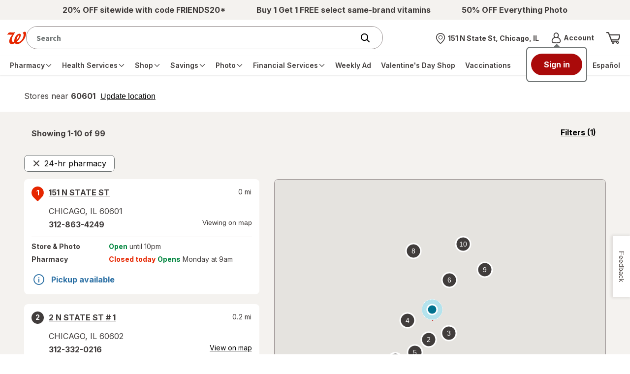

--- FILE ---
content_type: text/javascript; charset=utf-8
request_url: https://app.link/_r?sdk=web2.86.5&branch_key=key_live_pey3WZF9pVXLZe480LsjSdjmErcjPrcf&callback=branch_callback__0
body_size: 74
content:
/**/ typeof branch_callback__0 === 'function' && branch_callback__0("1541421679911001074");

--- FILE ---
content_type: text/plain;charset=utf-8
request_url: https://www.walgreens.com/dthandler/rb_bf21859hft?type=js3&sn=v_4_srv_3_sn_6CE520623C4CD555673D9EDA1D003702_perc_100000_ol_0_mul_1_app-3Af4c2e99ce32f8b27_1_rcs-3Acss_0&svrid=3&flavor=post&vi=KAFWKJWAROCTCKHFCTDKEROHUCACKRHP-0&modifiedSince=1768587439087&bp=3&app=f4c2e99ce32f8b27&crc=3623900944&en=hu1jo3rs&end=1
body_size: 56
content:
OK(BF)|sn=v_4_srv_3_sn_6CE520623C4CD555673D9EDA1D003702_app-3Af4c2e99ce32f8b27_1_ol_0_perc_100000_mul_1_rcs-3Acss_0|name=ruxitagentjs|featureHash=ICA7NVfghqrux|buildNumber=10327251022105625|lastModification=1768587439087

--- FILE ---
content_type: application/x-javascript;charset=utf-8
request_url: https://smetrics.walgreens.com/b/ss/walgrns/10/JS-2.23.0-LEWM/s25422255895423?AQB=1&ndh=1&pf=1&callback=s_c_il[1].doPostbacks&et=1&t=18%2F0%2F2026%2013%3A9%3A52%200%200&d.&nsid=0&jsonv=1&.d&sdid=0258004E9F8369B3-0B46F06E160F28D8&mid=22698778903147408757527044908150250381&ce=UTF-8&pageName=24%20Hour%20Walgreens%20Pharmacy%20Near%20Gonzales%2C%20LA&g=https%3A%2F%2Fwww.walgreens.com%2Fstorelocator%2F24-hour-pharmacy%2Fgonzales-la&c.&getPercentPageViewed=5.1&.c&cc=USD&ch=storelocator&c53=Walgreens.com%3Aproduction%3A2025-12-09T17%3A06%3A07Z&c74=no%20referrer&c75=www.walgreens.com%2Fstorelocator%2F24-hour-pharmacy%2Fgonzales-la&v165=https%3A%2F%2Fwww.walgreens.com%2Fstorelocator%2F24-hour-pharmacy%2Fgonzales-la&v166=24%20Hour%20Walgreens%20Pharmacy%20Near%20Gonzales%2C%20LA&v168=storelocator&s=1280x720&c=24&j=1.6&v=N&k=Y&bw=1280&bh=720&mcorgid=5E16123F5245B2970A490D45%40AdobeOrg&AQE=1
body_size: -119
content:
if(s_c_il[1].doPostbacks)s_c_il[1].doPostbacks({"stuff":[],"uuid":"15116770360530411377138162381259206903","dcs_region":7,"tid":"mGfiKoXjQlY="});
